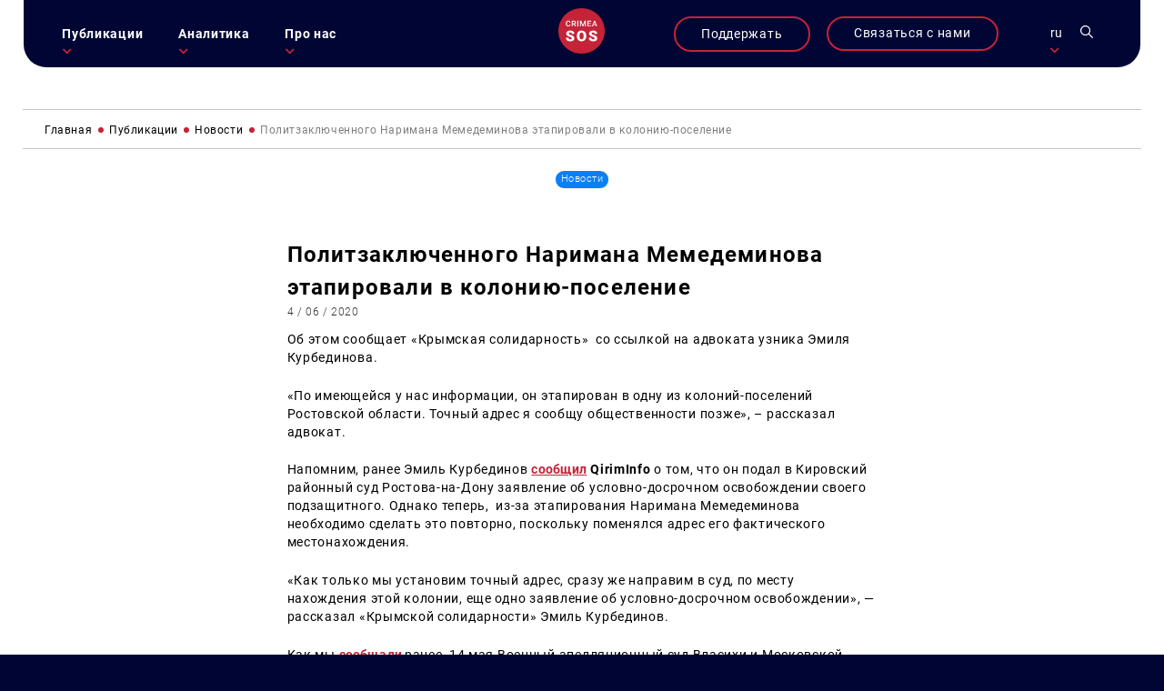

--- FILE ---
content_type: application/javascript
request_url: https://krymsos.com/wp-content/themes/krymsos/hg-assets/ks.js
body_size: 1253
content:


$( document ).ready(function() {
	setTimeout(function(){
	$(window).trigger('scroll');
	$('body').addClass('page-ready');
}, 300);


$('#scroll-top').on('click', function() {
	$(window).scrollTop( 0 );
});


if ($(window).width() < 1024 ) { 
 $(function() {
      $(".ks_sw_slider").swipe( { fingers:'all', swipeLeft:swipe1, swipeRight:swipe1, allowPageScroll:"auto"} );

      function swipe1(event, direction, distance, duration, fingerCount) {
          	if(direction == 'left'){
        		 $(this).flickity('next');
        		} else if(direction == 'right' ){
        		 $(this).flickity('previous');
        		}
      }

    });




$('.leng-nav').on('click', function() {
if (!$(this).hasClass('active-nav')) { 
   $(this).addClass('active-nav');
    }else{
    $(this).removeClass('active-nav');
    }
});

$('.pc-h.f-nav-arrow').on('click', function() {
if (!$(this).hasClass('active')) { 
   $(this).addClass('active');
   		$(this).next('.sub-menu').slideDown();
    }else{
    $(this).removeClass('active');
       	$(this).next('.sub-menu').slideUp();
    }
});
}



$('#mob-nav > section').on('click', function() {
if (!$(this).hasClass('m-nav')) { 

			if($('body').hasClass('ci-open')){
				$('#cont-info.open').trigger('click');
			}


   $(this).addClass('m-nav');
   $('body').addClass('m-nav-open');
   $('html').addClass('scroll-n');
   
    }else{
    $(this).removeClass('m-nav');
    $('body').removeClass('m-nav-open');
    $('.page-load').removeClass('scroll-n');
    }
});



	$('#cont-info').click(function() {
		if (!$(this).hasClass('open')){
			if($('body').hasClass('m-nav-open')){
				$('#mob-nav > section.m-nav').trigger('click');
			}
			$(this).addClass('open');
			$('body').addClass('ci-open');
			$('.ci-btn').addClass('active');
	}else{
			$(this).removeClass('open');
			$('body').removeClass('ci-open');
			$('.ci-btn').removeClass('active');		
	}
	});
	$('.ci-btn , #cont-info-des .ks-cl-btn').click(function() {
			$('#cont-info').trigger('click');

	});
	$('#ks-search').click(function() {
		$('body').addClass('search-open');
	});
	$('.ks-shearch  .ks-cl-btn ').click(function() {
		$('body').removeClass('search-open');
	});
	$('.hg-ll-img-st-sl').each(function() {
	          if ($(window).width() > 1023 ) {
	          	$lod_i = $(this).attr('data-p-i');
	      	  }else{
	      	  	$lod_i = $(this).attr('data-m-i');
	      	  }
	          if ($(this).attr('data-flickity-bg-lazyload') == ''){ 
	          $(this).attr('data-flickity-bg-lazyload',$lod_i);
	          }
	        });
	 $pos_n_nav_sl = $('.sl-p-t').height() + 75;
	 	 if ($(window).width() > 1023) {
	 $('.slide-nav').css('bottom',  $pos_n_nav_sl );

	 	$('.slider-cont a').css('padding-bottom',  ''+$pos_n_nav_sl/2+'px' );
	 }

	 // tabs

	 	$('.acc-tit').click(function() {
		  if (!$(this).hasClass('active')) { 
		    $(this).addClass('active');
		    $(this).next('.acc-des').slideDown();
		  } else{
		  	  $(this).removeClass('active');
		  	  $(this).next('.acc-des').slideUp();
		  }
		  });


		  $('.tab-m li').click(function() {
		  if (!$(this).hasClass('active')) { 
		    $(this).addClass('active');
		    $(this).nextAll().removeClass('active');
		    $(this).prevAll().removeClass('active');
		    $tab_sec = $(this).attr('data-tab');
		    $('.tab-cont[data-tab="'+$tab_sec+'"]').addClass('active');
		    $('.tab-cont[data-tab="'+$tab_sec+'"]').nextAll().removeClass('active');
		    $('.tab-cont[data-tab="'+$tab_sec+'"]').prevAll().removeClass('active');
		  } 
		  });

		  $('.tab-m.sl li').click(function() {
		    $tab_sec = $(this).attr('data-tab');
		    $('.tab-cont[data-tab="'+$tab_sec+'"]').find('.ks-p-slider').flickity('resize');
		  });


		  	$('.prev_sl_hs').click(function() {
				$('#home-slider').flickity('previous');
		   });
		  	$('.next_sl_hs').click(function() {
				$('#home-slider').flickity('next');
		   });
		   $('#home-slider').on( 'change.flickity', function( event, index ) {
		      $cur_sl = $(this).next('.slide-nav').find('.cut_sl');
		      $slide_p = index + 1;
		      $cur_sl.text( $slide_p );
	 	 	});


		  $('.prev_sl').click(function() {
			  	$ks_sl = $(this).parent('.ks-sl_nav').prev('.ks_slider');
				$ks_sl.flickity('previous');
		   });
		  	$('.next_sl').click(function() {
			  	$ks_sl = $(this).parent('.ks-sl_nav').prev('.ks_slider');
				$ks_sl.flickity('next');
		   });


	    $('.ks_slider').on( 'change.flickity', function( event, index ) {
		      $cur_sl = $(this).next('.ks-sl_nav').find('.cur-sl-cats');
		      $slide_p = index + 1;
		      $cur_sl.text( $slide_p );
	 	 });

});
